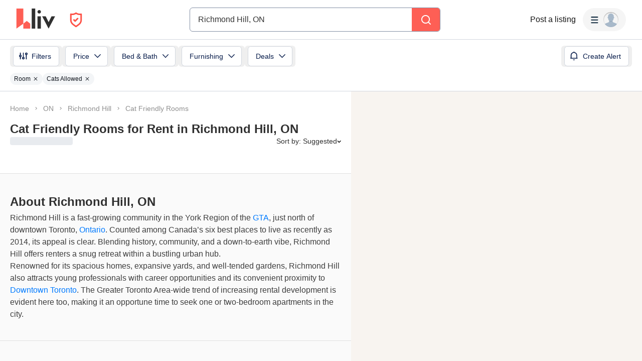

--- FILE ---
content_type: text/html; charset=utf-8
request_url: https://www.google.com/recaptcha/api2/aframe
body_size: 184
content:
<!DOCTYPE HTML><html><head><meta http-equiv="content-type" content="text/html; charset=UTF-8"></head><body><script nonce="TwFz0udRS4DM1vsnAG4J3A">/** Anti-fraud and anti-abuse applications only. See google.com/recaptcha */ try{var clients={'sodar':'https://pagead2.googlesyndication.com/pagead/sodar?'};window.addEventListener("message",function(a){try{if(a.source===window.parent){var b=JSON.parse(a.data);var c=clients[b['id']];if(c){var d=document.createElement('img');d.src=c+b['params']+'&rc='+(localStorage.getItem("rc::a")?sessionStorage.getItem("rc::b"):"");window.document.body.appendChild(d);sessionStorage.setItem("rc::e",parseInt(sessionStorage.getItem("rc::e")||0)+1);localStorage.setItem("rc::h",'1769256490213');}}}catch(b){}});window.parent.postMessage("_grecaptcha_ready", "*");}catch(b){}</script></body></html>

--- FILE ---
content_type: application/javascript
request_url: https://liv.rent/_next/static/chunks/87260.fd66edd545e36d0f.js
body_size: 3753
content:
"use strict";(self.webpackChunk_N_E=self.webpackChunk_N_E||[]).push([[87260],{36293:function(e,n,t){t.d(n,{z:function(){return r.Z}});var r=t(57621)},46166:function(e,n,t){t.d(n,{$0:function(){return d},Mc:function(){return j},Qs:function(){return P},S3:function(){return h},XJ:function(){return y},aC:function(){return w},im:function(){return u},nL:function(){return v},nf:function(){return Z},nh:function(){return N},nv:function(){return x},u6:function(){return k},vV:function(){return m},vb:function(){return p}});var r=t(52676),o=t(50103),i=t(7150),a=t(73465),c=t(23441),l=t(68149),s=t(3692);let u=i.ZP.div.withConfig({componentId:"sc-b96c7beb-0"})(["width:100%;display:flex;flex-direction:column;justify-content:center;align-items:center;background-color:",";"],a.O9.background),d=i.ZP.section.withConfig({componentId:"sc-b96c7beb-1"})(["width:100%;border-top:1px solid ",";@media only screen and (max-width:","){width:100%;}"],a.O9.grey88,a.AV.phoneMax),h=i.ZP.div.withConfig({componentId:"sc-b96c7beb-2"})(["max-width:calc("," + 40px);margin:0 auto;padding:40px 20px;display:flex;flex-direction:column;color:",";gap:32px;"],a.AV.desktop,a.O9.grey24),m=i.ZP.div.withConfig({componentId:"sc-b96c7beb-3"})(["display:flex;flex-direction:column;gap:20px;"]),p=i.ZP.div.withConfig({componentId:"sc-b96c7beb-4"})(["display:flex;flex-direction:column;gap:8px;"]),f=(0,i.ZP)(c.H4).withConfig({componentId:"sc-b96c7beb-5"})(["margin:0 0 4px;color:",";"],a.O9.regular),v=e=>{let{children:n}=e;return(0,r.jsx)(f,{as:"h2",children:n})},g=(0,i.ZP)(l._).withConfig({componentId:"sc-b96c7beb-6"})(["margin:0;color:",";"],a.O9.regular),y=e=>{let{children:n}=e;return(0,r.jsx)(g,{as:"h3",fontSize:"18px",type:"large",children:n})},b=(0,i.ZP)(l._).withConfig({componentId:"sc-b96c7beb-7"})(["margin:0;color:",";"],a.O9.regular),w=e=>{let{children:n}=e;return(0,r.jsx)(b,{as:"h4",fontSize:"16px",type:"large",children:n})},x=(0,i.ZP)(s.gl).withConfig({componentId:"sc-b96c7beb-8"})([""]),C=i.ZP.a.withConfig({componentId:"sc-b96c7beb-9"})(["font-weight:500;color:",";text-decoration:none;line-height:18px;"],a.O9.link),k=e=>{let{href:n,children:t}=e,i=(0,o.useRouter)(),a="en"===i.locale,c=n.startsWith("http"),l=a||c?n:"/".concat(i.locale).concat(n);return(0,r.jsx)(C,{href:l,target:"_blank",rel:"noopener noreferrer",children:t})},j=i.ZP.ul.withConfig({componentId:"sc-b96c7beb-10"})(["padding:0;margin:0 0 0 20px;li:not(:last-child){margin-bottom:8px;}"]),Z=e=>{let{href:n,children:t}=e;return(0,r.jsx)("li",{children:(0,r.jsx)(x,{children:(0,r.jsx)(k,{href:n,children:t})})})},P=i.ZP.div.withConfig({componentId:"sc-b96c7beb-11"})(["display:grid;grid-template-columns:repeat(auto-fill,260px);gap:",";justify-content:space-between;"],e=>e.linksOnly?"16px 20px":"32px 20px"),N=i.ZP.div.withConfig({componentId:"sc-b96c7beb-12"})(["display:flex;flex-direction:column;gap:16px;h4{margin-bottom:4px;}"])},10321:function(e,n){n.Z=(e,n,t)=>{let r=t?"".concat(n,"/").concat(t):n,o=e?"/rental-listings":"/rental-listings/city/".concat(r);return{base:o,apartment:"".concat(o,"/apartments"),townhouse:"".concat(o,"/townhouses"),house:"".concat(o,"/houses"),room:"".concat(o,"/rooms"),basement:"".concat(o,"/basement"),studio:"".concat(o,"/studios"),bed1:"".concat(o,"/1-bedroom"),bed2:"".concat(o,"/2-bedroom"),bed3:"".concat(o,"/3-bedroom"),bed4:"".concat(o,"/4-bedroom"),furnished:"".concat(o,"/furnished"),unfurnished:"".concat(o,"/unfurnished"),petFriendly:"".concat(o,"/pet-friendly"),dogFriendly:"".concat(o,"/dog-friendly"),catFriendly:"".concat(o,"/cat-friendly"),longTerm:"".concat(o,"/long-term"),shortTerm:"".concat(o,"/short-term"),monthToMonth:"".concat(o,"/month-to-month"),fixedTerm:"".concat(o,"/fixed-term-lease"),under1000:"".concat(o,"/under-1000"),under1500:"".concat(o,"/under-1500"),under2000:"".concat(o,"/under-2000"),under2500:"".concat(o,"?min_price=0&max_price=2500"),apartmentsUnder1000:"".concat(o,"/apartments-under-1000"),firstTimeRenters:"".concat(o,"/first-time-renters"),cheap:"".concat(o,"/cheap")}}},37819:function(e,n,t){var r=t(52676),o=t(25676),i=t(36293),a=t(46166),c=t(68149),l=t(7823);n.Z=e=>{let{state:n,citySlug:t=[],location:s,isCanadaPage:u}=e,{t:d}=(0,o.$G)(),h=(0,l.t)(n);return(0,r.jsxs)(a.vV,{children:[(0,r.jsx)(a.XJ,{children:u?d("seo:Popular Cities in Canada"):(0,r.jsx)(o.cC,{i18nKey:"seo:Popular Cities Near LOCATION",values:{location:s},defaults:"Popular Cities Near {{ location }}"})}),(0,r.jsx)(a.Qs,{linksOnly:!0,children:(0,i.z)(t,h).map(e=>{let n=d("cities:city_name_".concat(e));return(0,r.jsx)(c._,{fontSize:"14px",children:(0,r.jsx)(a.u6,{href:"/rental-listings/city/".concat(e),children:(0,r.jsx)(o.cC,{i18nKey:"seo:city apartments for rent",values:{cityName:n},defaults:"{{ cityName }} apartments for rent"})})},e)})})]})}},85455:function(e,n,t){t.d(n,{Z:function(){return f}});var r=t(52676),o=t(25676),i=t(21961),a=t(76409),c=t(72286),l=t(20264),s=t(45795),u=(0,i.Z)(function(e){return(0,a.Z)((0,s.Z)(c.Z,0,(0,l.Z)("length",e)),function(){for(var n=0,t=e.length;n<t;){if(!e[n].apply(this,arguments))return!1;n+=1}return!0})}),d=t(63554),h=t(41008),m=t(46166),p=t(68149),f=e=>{let{state:n,locationName:t,neighbourhoodSlug:i,citySlug:a}=e,{t:c}=(0,o.$G)(),l=[["calgary","university-of-calgary"],["edmonton","university-of-alberta"],["calgary","mount-royal-university"],["lethbridge","university-of-lethbridge"],["edmonton","macewan-university"]],s=[["vancouver","ubc","UBC (Vancouver)"],["burnaby","sfu"],["burnaby","bcit"],["north-vancouver","capilano-university"],["vancouver","vcc"],["vancouver","langara-college"],["vancouver","emily-carr-university"],["vancouver","vfs"],["victoria","uvic"],["surrey","sfu","SFU (Surrey)"],["kelowna","ubc-okanagan"],["kamloops","thompson-rivers-university"],["langley","kpu","KPU (Langley)"],["surrey","kpu","KPU (Surrey)"],["richmond","kpu","KPU (Richmond)"],["victoria","royal-roads-university"]],f=[["winnipeg","university-of-winnipeg"],["winnipeg","university-of-manitoba"],["winnipeg","universite-de-saint-boniface"],["winnipeg","booth-university-college"],["winnipeg","canadian-mennonite-university"],["winnipeg","menno-simons-college"],["winnipeg","red-river-college","Red River College (Notre Dame Campus)"],["selkirk","red-river-college","Red River College (Interlake and Peguis - Fisher River Campus)"],["winkler","red-river-college","Red River College (Winkler Campus)"],["steinbach","red-river-college","Red River College (Steinbach Campus)"],["winnipeg","manitoba-institute-of-trades-technology"],["winnipeg","robertson-college"]],v=[["halifax","dalhousie-university"],["wolfville","acadia-university"],["halifax","saint-marys-university"],["sydney","cape-breton-university"],["antigonish","st-francis-xavier-university"],["halifax","nscad-university"],["halifax","university-of-kings-college"],["halifax","nova-scotia-community-college"],["halifax","atlantic-school-of-theology"],["halifax","mount-saint-vincent-university"]],g=[["toronto","university-of-toronto"],["waterloo","university-of-waterloo"],["north-york","york-university"],["ottawa","carleton-university"],["kingston-on","queens-university"],["ottawa","university-of-ottawa"],["scarborough","university-of-toronto","University of Toronto (Scarborough)"],["toronto","toronto-metropolitan-university"],["london","western-university"],["hamilton","mcmaster-university"],["guelph","university-of-guelph"],["st-catharines","brock-university"],["oshawa","ontario-tech-university"],["waterloo","wilfrid-laurier-university"]],y=[["montreal","mcgill-university"],["quebec-city","laval-university"],["montreal","concordia-university"],["montreal","university-of-montreal"],["sherbrooke","universite-de-sherbrooke"]],b=[...l,...s,...f,...v,...g,...y],w=(0,h.Z)(u([(0,d.Z)(i),(0,d.Z)(a)]),{AB:l,BC:s,MB:f,NS:v,ON:g,QC:y}[n]||b);return 0===w.length?null:(0,r.jsxs)(m.vV,{children:[(0,r.jsx)(m.XJ,{children:(0,r.jsx)(o.cC,{i18nKey:"seo:Popular Universities Near LOCATION",values:{location:t},defaults:"Popular Universities Near {{ location }}"})}),(0,r.jsx)(m.Qs,{linksOnly:!0,children:w.map(e=>{let n=e[0],t=e[1],i=e[2]||c("seo:neighbourhood_name_".concat(t,"_").concat(n));return(0,r.jsx)(p._,{fontSize:"14px",children:(0,r.jsx)(m.u6,{href:"/rental-listings/city/".concat(n,"/").concat(t),children:(0,r.jsx)(o.cC,{i18nKey:"seo:Apartments for rent near LOCATION",values:{location:i},defaults:"Apartments for rent near {{ location }}"})})},"".concat(t,"-").concat(n))})})]})}},7823:function(e,n,t){t.d(n,{L:function(){return o},t:function(){return r}});let r=e=>{var n;let t=["calgary","edmonton","chipman-ab","airdrie","red-deer","chestermere","fort-mcmurray","lethbridge","beaumont-ab","medicine-hat","grande-prairie","st-albert"],r=["vancouver","burnaby","surrey","richmond","north-vancouver","coquitlam","new-westminster","west-vancouver","langley","port-moody","kelowna","white-rock","victoria"],o=["toronto","north-york","etobicoke","scarborough","mississauga","vaughan","richmond-hill","brampton","oshawa","ajax","markham","east-york","york","hamilton","kitchener","london"],i=["montreal","laval","quebec-city","gatineau","dorval","brossard","longueuil"],a=["dartmouth","bridgewater","truro","greenwood-ns","kentville","bedford","lower-sackville","windsor-ns","wolfville","new-glasgow","antigonish"],c=["winnipeg","selkirk","stonewall","portage-la-prairie","steinbach","morden","winkler","altona","brandon","virden","dauphin","swan-river"],l=[...r,...o,...t,...i,...a,...c];return null!==(n=({AB:t,BC:r,ON:o,QC:i,NS:a,MB:c,WA:["seattle","spokane","tacoma","vancouver-wa","bellevue-wa","kent-wa","everett-wa","renton","spokane-valley","federal-way","bellingham-wa"]})[e])&&void 0!==n?n:l},o=e=>{let n=["a","an","and","as","at","but","by","for","in","nor","of","on","or","so","the","to","up","yet","TV","wi-fi/internet","with","near","AC","AB","BC","MB","NB","NL","NS","NT","NU","ON","PE","QC","SK","YT"].map(e=>e.toLowerCase());return e.split(" ").map((e,t,r)=>{let o=e.toLowerCase();return n.includes(o)&&0!==t&&t!==r.length-1?e:e.charAt(0).toUpperCase()+e.slice(1).toLowerCase()}).join(" ")}}}]);

--- FILE ---
content_type: application/javascript
request_url: https://liv.rent/_next/static/chunks/47238.82bf0d11f3efff83.js
body_size: 6034
content:
"use strict";(self.webpackChunk_N_E=self.webpackChunk_N_E||[]).push([[47238],{25772:function(e,n,r){var t=r(52676),i=r(50103),o=r(25676),a=r(46166),s=r(10321),h=r(51925);n.Z=e=>{let{filterSlug:n,isCanadaPage:r=!1,cityName:l,cityNameWithState:c,citySlug:d,neighbourhoodSlug:u,rentAmounts:f,rentReportCity:m,rentReportLink:p,rentReportLinkZh:g}=e,y="zh"===(0,i.useRouter)().locale,x=(0,s.Z)(r,d,u),{hasFilter:b,filterName:j}=(0,h.Z)(n),v=y&&g?g:p;return(0,t.jsx)(t.Fragment,{children:b?(0,t.jsxs)(a.vb,{children:[(0,t.jsx)(a.aC,{children:(0,t.jsx)(o.cC,{i18nKey:"seo:What is the average rent in LOCATION for FILTER?",values:{filter:j,location:l},defaults:"What is the average rent in {{ location }} for {{ filter }}?"})}),(0,t.jsx)(a.nv,{children:(0,t.jsxs)(o.cC,{i18nKey:"seo:Average rent in LOCATION for FILTER custom paragraph",children:["The average rent in ",{cityNameWithState:c}," for ",{filterName:j}," ","will vary on a month-to-month basis. For the latest stats on average rent in ",{cityName:l},", check out our monthly"," ",(0,t.jsxs)(a.u6,{href:p,children:[{rentReportCity:m}," rent reports"]}),"."]})})]}):(0,t.jsxs)(t.Fragment,{children:[(0,t.jsxs)(a.vb,{children:[(0,t.jsx)(a.aC,{children:(0,t.jsx)(o.cC,{i18nKey:"seo:What is the average rent for 1 bedroom apartment LOCATION?",values:{location:l},defaults:"What is the average rent for 1 bedroom apartment {{ location }}?"})}),(0,t.jsx)(a.nv,{children:(0,t.jsxs)(o.cC,{i18nKey:"seo:Average Rent 1 Bed CITY Paragraph",children:["The average rent for a"," ",(0,t.jsxs)(a.u6,{href:x.bed1,children:["1 bedroom apartment in ",{cityNameWithState:c}]})," ","is between ",{rentAmounts:f.bed1},". To stay up to date on the"," ",(0,t.jsxs)(a.u6,{href:v,children:["average rent in ",{cityName:l}]}),", check out our monthly"," ",(0,t.jsxs)(a.u6,{href:v,children:[{rentReportCity:m}," rent reports"]}),"."]})})]}),(0,t.jsxs)(a.vb,{children:[(0,t.jsx)(a.aC,{children:(0,t.jsx)(o.cC,{i18nKey:"seo:What is the average rent for 2 bedroom apartment LOCATION?",values:{location:l},defaults:"What is the average rent for 2 bedroom apartment {{ location }}?"})}),(0,t.jsx)(a.nv,{children:(0,t.jsxs)(o.cC,{i18nKey:"seo:Average Rent 2 Bed CITY Paragraph",children:["The average rent for a"," ",(0,t.jsxs)(a.u6,{href:x.bed2,children:["2 bedroom apartment in ",{cityNameWithState:c}]})," ","is between ",{rentAmounts:f.bed2},". To stay up to date on the"," ",(0,t.jsxs)(a.u6,{href:v,children:["average rent in ",{cityName:l}]}),", check out our monthly"," ",(0,t.jsxs)(a.u6,{href:v,children:[{rentReportCity:m}," rent reports"]}),"."]})})]}),(0,t.jsxs)(a.vb,{children:[(0,t.jsx)(a.aC,{children:(0,t.jsx)(o.cC,{i18nKey:"seo:What is the average rent for 3 bedroom apartment LOCATION?",values:{location:l},defaults:"What is the average rent for 3 bedroom apartment {{ location }}?"})}),(0,t.jsx)(a.nv,{children:(0,t.jsxs)(o.cC,{i18nKey:"seo:Average Rent 3 Bed CITY Paragraph",children:["The average rent for a"," ",(0,t.jsxs)(a.u6,{href:x.bed3,children:["3 bedroom apartment in ",{cityNameWithState:c}]})," ","is between ",{rentAmounts:f.bed3},". To stay up to date on the"," ",(0,t.jsxs)(a.u6,{href:v,children:["average rent in ",{cityName:l}]}),", check out our monthly"," ",(0,t.jsxs)(a.u6,{href:v,children:[{rentReportCity:m}," rent reports"]}),"."]})})]})]})})}},60655:function(e,n,r){var t=r(52676),i=r(25676),o=r(46166),a=r(51925);n.Z=e=>{let{cityName:n,filterSlug:r,links:s}=e,{hasFilter:h,filterName:l}=(0,a.Z)(r);return(0,t.jsxs)(t.Fragment,{children:[(0,t.jsx)(o.nv,{children:h?(0,t.jsxs)(i.cC,{i18nKey:"seo:Rental Amenities FILTER in LOCATION Paragraph 1",children:["When you’re searching for"," ",(0,t.jsxs)(o.u6,{href:"".concat(s.base,"/").concat(r),children:[{filterName:l}," in ",{cityName:n}]}),", make sure to look at what amenities are offered. For instance, check to see if the rental includes utilities like air conditioning, cable and internet or features such as a dishwasher, parking, balcony and fridge."]}):(0,t.jsxs)(i.cC,{i18nKey:"seo:Rental Amenities LOCATION Paragraph 1",children:["When you’re searching for an"," ",(0,t.jsxs)(o.u6,{href:s.apartment,children:["apartment to rent in ",{cityName:n}]}),", make sure to look at what amenities are offered. For instance, check to see if the rental includes utilities like air conditioning, cable and internet or features such as a dishwasher, parking, balcony and fridge."]})}),(0,t.jsx)(o.nv,{children:(0,t.jsx)(i.cC,{i18nKey:"seo:Rental Amenities LOCATION Paragraph 2",children:'Tip: When looking at listings on liv.rent, scroll down to the "Amenities" section to see what utilities and features are included with the rental.'})})]})}},47238:function(e,n,r){r.r(n);var t=r(52676),i=r(25676),o=r(46166),a=r(25772),s=r(44273),h=r(10321),l=r(60655),c=r(42146);n.default=e=>{let{filterSlug:n,isCanadaPage:r,cityName:d,cityNameWithState:u,cityData:f,isChinese:m}=e,{t:p}=(0,i.$G)(),{state:g,slug:y}=f,x=(0,h.Z)(r,y),b=m?"https://liv.rent/blog/zh/%e8%a1%97%e5%8c%ba%e6%8c%87%e5%8d%97/%e5%a4%a7%e5%a4%9a%e4%bc%a6%e5%a4%9a%e4%bd%8f%e6%88%bf%e3%80%81%e7%a7%9f%e6%88%bf%e6%8c%87%e5%8d%97/":"https://liv.rent/blog/neighbourhoods/where-to-live-in-toronto/",j=m?"https://liv.rent/blog/zh/%e8%a1%97%e5%8c%ba%e6%8c%87%e5%8d%97/%e5%a4%a7%e5%a4%9a%e4%bc%a6%e5%a4%9a%e4%bd%8f%e6%88%bf%e3%80%81%e7%a7%9f%e6%88%bf%e6%8c%87%e5%8d%97/":"https://liv.rent/blog/neighbourhoods/cheapest-places-to-rent-greater-toronto-area/",v={about:(0,t.jsxs)(t.Fragment,{children:[(0,t.jsx)(o.nv,{children:(0,t.jsxs)(i.cC,{i18nKey:"seo.city.richmond-hill:About Richmond Hill Paragraph 1",children:["Richmond Hill is a fast-growing community in the York Region of the"," ",(0,t.jsx)(o.u6,{href:j,children:"GTA"}),", just north of downtown Toronto,"," ",(0,t.jsx)(o.u6,{href:"/rental-listings/ontario",children:"Ontario"}),". Counted among Canada’s six best places to live as recently as 2014, its appeal is clear. Blending history, community, and a down-to-earth vibe, Richmond Hill offers renters a snug retreat within a bustling urban hub."]})}),(0,t.jsx)(o.nv,{children:(0,t.jsxs)(i.cC,{i18nKey:"seo.city.richmond-hill:About Richmond Hill Paragraph 2",children:["Renowned for its spacious homes, expansive yards, and well-tended gardens, Richmond Hill also attracts young professionals with career opportunities and its convenient proximity to"," ",(0,t.jsx)(o.u6,{href:m?"https://liv.rent/blog/zh/%e8%a1%97%e5%8c%ba%e6%8c%87%e5%8d%97/%e5%a4%a7%e5%a4%9a%e4%bc%a6%e5%a4%9a%e4%bd%8f%e6%88%bf%e3%80%81%e7%a7%9f%e6%88%bf%e6%8c%87%e5%8d%97/":"https://liv.rent/blog/neighbourhoods/neighbourhood-guide-downtown-toronto/",children:"Downtown Toronto"}),". The Greater Toronto Area-wide trend of increasing rental development is evident here too, making it an opportune time to seek one or two-bedroom apartments in the city."]})})]}),rentingIn:(0,t.jsx)(c.Z,{filterSlug:n,cityName:d,rentingTipsLink:b}),averageRent:(0,t.jsx)(a.Z,{filterSlug:n,isCanadaPage:r,cityName:d,cityNameWithState:u,citySlug:y,rentAmounts:{bed1:"$2,000 - $3,000",bed2:"$2,700 - $3,600",bed3:"$3,500 - $4,500"},rentReportCity:p("cities:city_name_toronto"),rentReportLink:"https://liv.rent/blog/rent-reports/toronto/",rentReportLinkZh:"https://liv.rent/blog/zh/%e7%a7%9f%e9%87%91%e7%bb%9f%e8%ae%a1/%e5%a4%9a%e4%bc%a6%e5%a4%9a/"}),apartmentHunting:(0,t.jsxs)(t.Fragment,{children:[(0,t.jsx)(o.nv,{children:(0,t.jsxs)(i.cC,{i18nKey:"seo.city.richmond-hill:Apartment Hunting in Richmond Hill Paragraph 1",children:["Richmond Hill is an attractive city of Ontario known for its thriving community and diverse housing options. While rental prices in Richmond Hill are generally more affordable compared to Toronto, they have been steadily increasing over time. As a result, finding"," ",(0,t.jsx)(o.u6,{href:x.under1000,children:"cheap rentals in Richmond Hill"}),", especially"," ",(0,t.jsx)(o.u6,{href:x.apartmentsUnder1000,children:"apartments for rent under $1000"}),", can be challenging. However, to initiate your search, you can refer to this guide highlighting"," ",(0,t.jsx)(o.u6,{href:j,children:"affordable neighborhoods in the Greater Toronto Area (GTA)"})," ","that may offer relatively more budget-friendly rental options."]})}),(0,t.jsx)(o.nv,{children:(0,t.jsxs)(i.cC,{i18nKey:"seo:Apartment Hunting in LOCATION Paragraph 2",children:["In addition to choosing your location, it’s important to know what rental types are available in ",{cityName:d}," (e.g."," ",(0,t.jsx)(o.u6,{href:x.bed1,children:"1 bedroom apartments"}),","," ",(0,t.jsx)(o.u6,{href:x.bed2,children:"2 bedroom apartments"}),","," ",(0,t.jsx)(o.u6,{href:x.bed3,children:"3 bedroom apartments"}),","," ",(0,t.jsx)(o.u6,{href:x.studio,children:"studio apartments"}),") and the average rent for each property type. Refer below to figure out your options - ranging from"," ",(0,t.jsx)(o.u6,{href:x.furnished,children:"furnished rentals"})," and"," ",(0,t.jsx)(o.u6,{href:x.unfurnished,children:"unfurnished rentals"})," to"," ",(0,t.jsx)(o.u6,{href:x.longTerm,children:"long term rentals"})," and"," ",(0,t.jsx)(o.u6,{href:x.shortTerm,children:"short term rentals"}),"."]})})]}),rentalTypes:(0,t.jsxs)(t.Fragment,{children:[(0,t.jsxs)(o.vb,{children:[(0,t.jsx)(o.aC,{children:(0,t.jsx)(i.cC,{i18nKey:"seo:Apartments for rent LOCATION",values:{location:d},defaults:"Apartments for rent {{ location }}"})}),(0,t.jsx)(o.nv,{children:(0,t.jsxs)(i.cC,{i18nKey:"seo.city.richmond-hill:Apartments for rent Richmond Hill Paragraph",children:["While not as common as houses, apartments buildings are scattered throughout Richmond Hill. Renters should expect to see higher price tags for"," ",(0,t.jsx)(o.u6,{href:x.apartment,children:"apartments for rent in Richmond Hill"}),", especially compared to other Canadian provinces. This doesn’t mean that there aren’t bargains to be found though, but the cities proximity to nature and excellent weather makes it all worthwhile."]})})]}),(0,t.jsxs)(o.vb,{children:[(0,t.jsx)(o.aC,{children:(0,t.jsx)(i.cC,{i18nKey:"seo:Houses for rent LOCATION",values:{location:d},defaults:"Houses for rent {{ location }}"})}),(0,t.jsx)(o.nv,{children:(0,t.jsxs)(i.cC,{i18nKey:"seo:Houses for rent LOCATION 2 Paragraph",children:["There are plenty of"," ",(0,t.jsxs)(o.u6,{href:x.house,children:["houses for rent in ",{cityName:d}]})," ","for those with a higher budget, or who have multiple roommates. Both partial houses and entire houses for rent are common, as well as both new builds and older homes. ",{cityName:d}," also has some laneway homes and townhomes within the city, making it easy to find a place to rent that suits your needs."]})})]}),(0,t.jsxs)(o.vb,{children:[(0,t.jsx)(o.aC,{children:(0,t.jsx)(i.cC,{i18nKey:"seo:Townhouses for rent LOCATION",values:{location:d},defaults:"Townhouses for rent {{ location }}"})}),(0,t.jsx)(o.nv,{children:(0,t.jsxs)(i.cC,{i18nKey:"seo:Townhouses for rent CITY Paragraph",children:["Townhouses are a popular form of housing in ",{cityName:d}," that combines the best qualities of both apartments and whole houses. Typically less expensive than houses,"," ",(0,t.jsxs)(o.u6,{href:x.townhouse,children:["townhouses for rent in ",{cityName:d}]})," ","offer an attractive combination of freedom and space, generally coming with your own private yard and entrance."]})})]}),(0,t.jsxs)(o.vb,{children:[(0,t.jsx)(o.aC,{children:(0,t.jsx)(i.cC,{i18nKey:"seo:Basements for rent LOCATION",values:{location:d},defaults:"Basements for rent {{ location }}"})}),(0,t.jsx)(o.nv,{children:(0,t.jsxs)(i.cC,{i18nKey:"seo:Basements for rent CITY Paragraph",children:["For those looking to find affordable rental housing in this increasingly expensive city,"," ",(0,t.jsxs)(o.u6,{href:x.basement,children:["basements for rent in ",{cityName:d}]})," ","pose an attractive alternative. Since house prices are so expensive, homeowners will sometimes rent out their basements as a way to offset their mortgage payments. This makes it easy for renters to find relatively inexpensive basements for rent in all areas of the city."]})})]}),(0,t.jsxs)(o.vb,{children:[(0,t.jsx)(o.aC,{children:(0,t.jsx)(i.cC,{i18nKey:"seo:Condos for rent LOCATION",values:{location:d},defaults:"Condos for rent {{ location }}"})}),(0,t.jsx)(o.nv,{children:(0,t.jsxs)(i.cC,{i18nKey:"seo.city.richmond-hill:Condos for rent Richmond Hill Paragraph",children:["In more urban areas like Downtown Richmond Hill,"," ",(0,t.jsx)(o.u6,{href:x.apartment,children:"condos for rent in Richmond Hill"})," ","are increasingly common. These types of rental accommodation are perfect for those who like to be in the centre of the action, and don’t need as much space. If you are looking to rent in the city centre though, be prepared for higher-than-average rent prices."]})})]}),(0,t.jsxs)(o.vb,{children:[(0,t.jsx)(o.aC,{children:(0,t.jsx)(i.cC,{i18nKey:"seo:Rooms for rent LOCATION",values:{location:d},defaults:"Rooms for rent {{ location }}"})}),(0,t.jsx)(o.nv,{children:(0,t.jsxs)(i.cC,{i18nKey:"seo:Rooms for rent CITY Paragraph",children:["Sharing a house or apartment is practically essential for those looking for cheap rent."," ",(0,t.jsxs)(o.u6,{href:x.room,children:["Rooms for rent in ",{cityName:d}]})," ","are a great way to experience the best of the city on a budget, and can offer you the opportunity to live in neighbourhoods that would otherwise be unaffordable."]})})]})]}),specialTypes:(0,t.jsxs)(t.Fragment,{children:[(0,t.jsxs)(o.vb,{children:[(0,t.jsx)(o.aC,{children:(0,t.jsx)(i.cC,{i18nKey:"seo:Pet friendly rentals in LOCATION",values:{location:d},defaults:"Pet friendly rentals in {{ location }}"})}),(0,t.jsx)(o.nv,{children:(0,t.jsxs)(i.cC,{i18nKey:"seo:Pet friendly rentals CITY Paragraph",children:["Though not every landlord is keen on allowing pets, there are a good number of"," ",(0,t.jsxs)(o.u6,{href:x.petFriendly,children:["pet-friendly rentals in ",{cityName:d}]})," ","for those with furry friends. Both"," ",(0,t.jsx)(o.u6,{href:x.dogFriendly,children:"dog-friendly"})," and"," ",(0,t.jsx)(o.u6,{href:x.catFriendly,children:"cat-friendly"})," rental units are available, as well as properties where both are allowed. Keep in mind that some ",{cityName:d}," neighbourhoods are better suited to those with pets, and adjust your search accordingly."]})})]}),(0,t.jsxs)(o.vb,{children:[(0,t.jsx)(o.aC,{children:(0,t.jsx)(i.cC,{i18nKey:"seo:Furnished rentals in LOCATION",values:{location:d},defaults:"Furnished rentals in {{ location }}"})}),(0,t.jsx)(o.nv,{children:(0,t.jsxs)(i.cC,{i18nKey:"seo:Furnished rentals LOCATION Paragraph",children:["If you’re new to town or just haven’t had a chance to pick up furniture of your own yet, not to worry – there are plenty of"," ",(0,t.jsx)(o.u6,{href:x.furnished,children:"furnished rentals"})," ","available in ",{cityName:d},". Renters seeking furnished units should search for these units using filters, but do be prepared to pay more in rent. There are"," ",(0,t.jsx)(o.u6,{href:"https://liv.rent/blog/renters/renting-furnished-unfurnished/",children:"pros and cons to renting furnished units compared to unfurnished units"}),", so deciding whether it’s worth it to buy furniture when moving is a good first step."]})})]}),(0,t.jsxs)(o.vb,{children:[(0,t.jsx)(o.aC,{children:(0,t.jsx)(i.cC,{i18nKey:"seo:Short term rentals in LOCATION",values:{location:d},defaults:"Short term rentals in {{ location }}"})}),(0,t.jsx)(o.nv,{children:(0,t.jsxs)(i.cC,{i18nKey:"seo.city.richmond-hill:Short term rentals Richmond Hill Paragraph",children:["Richmond Hill has plenty of work opportunities, making it a popular place for those renting on a short-term basis."," ",(0,t.jsx)(o.u6,{href:x.shortTerm,children:"Short-term rentals in Richmond Hill"})," ","are exceedingly popular, particularly during the summer months. The added flexibility is an appealing prospect for many renters, and a key factor in"," ",(0,t.jsx)(o.u6,{href:"https://liv.rent/blog/landlords/short-term-vs-long-term-rentals-which-are-right-for-you/",children:"deciding whether or not short-term rentals are right for you"}),"."]})})]}),(0,t.jsxs)(o.vb,{children:[(0,t.jsx)(o.aC,{children:(0,t.jsx)(i.cC,{i18nKey:"seo:Cheap rentals in LOCATION",values:{location:d},defaults:"Cheap rentals in {{ location }}"})}),(0,t.jsx)(o.nv,{children:(0,t.jsxs)(i.cC,{i18nKey:"seo.city.richmond-hill:Cheap rentals Richmond Hill Paragraph",children:["Richmond Hill, Ontario is cheaper compared to Toronto, making it easier to find something within your budget. If you’re looking for"," ",(0,t.jsx)(o.u6,{href:x.under1500,children:"cheap rentals in Richmond Hill, ON"}),", try finding a roommate or two and exploring shared housing; or search for ",(0,t.jsx)(o.u6,{href:x.room,children:"rooms for rent"}),". It’s worth noting that there are neighbourhoods in Richmond Hill where rent is considerably cheaper, so exploring these options is a good idea as well."]})})]})]}),amenities:(0,t.jsx)(l.Z,{cityName:d,filterSlug:n,links:x}),living:(0,t.jsx)(o.nv,{children:(0,t.jsxs)(i.cC,{i18nKey:"seo.city.richmond-hill:Living in Richmond Hill Paragraph",children:["Living in Richmond Hill offers a harmonious blend of urban convenience and community warmth. This multicultural town boasts amenities at your doorstep, historic charm, and outdoor escapes like parks and trails. Families thrive with spacious homes and quality schools. Richmond Hill’s proximity to"," ",(0,t.jsx)(o.u6,{href:"/rental-listings/city/toronto",children:"Toronto"})," ","ensures career opportunities, and its diverse cultural events add vibrancy. Accessible rental options, from apartments to homes, cater to various preferences. It’s a compelling choice for those seeking a cozy escape within one of the"," ",(0,t.jsx)(o.u6,{href:b,children:"best places to rent near the Greater Toronto Area"}),"."]})}),popularHoods:(0,t.jsx)(o.nv,{children:(0,t.jsxs)(i.cC,{i18nKey:"seo.city.richmond-hill:Popular Neighbourhoods Richmond Hill Paragraph",children:["Like any city, Richmond Hill is made up of smaller neighbourhoods with their own distinct features. Some of the most popular neighbourhoods include Oak Ridges, Langstaff, Crosby, Bayview Hill, Mill Pond, Jefferson, and Richmond Hill North. For more info about Richmond Hill, you can consult this"," ",(0,t.jsx)(o.u6,{href:b,children:"guide on Toronto neighbourhoods"}),"."]})}),landmarks:(0,t.jsx)(o.nv,{children:(0,t.jsx)(i.cC,{i18nKey:"seo.city.richmond-hill:Local Landmarks Richmond Hill Paragraph",children:"Richmond Hill, Ontario, is dotted with landmarks that encapsulate its rich history and natural beauty. One of its most iconic spots is the David Dunlap Observatory, home to Canada’s largest optical telescope. The town’s plethora of parks, including the serene Richmond Green Park, is a testament to its commitment to preserving green spaces. The Heritage Centre in the heart of Richmond Hill serves as a reminder of the town’s storied past, offering a deep dive into local history. Furthermore, Mill Pond Park, with its charming pond and frequent community events, is a favorite spot for both residents and visitors, reflecting the community spirit of Richmond Hill."})})};return(0,t.jsx)(s.Z,{content:v,filterSlug:n,isCanadaPage:r,cityName:d,cityNameWithState:u,citySlug:y,state:g})}},42146:function(e,n,r){var t=r(52676),i=r(50103),o=r(25676),a=r(46166),s=r(51925);n.Z=e=>{let{filterSlug:n,cityName:r,rentingTipsLink:h,rentingTipsLinkZh:l}=e,{t:c}=(0,o.$G)(),d="zh"===(0,i.useRouter)().locale,{hasFilter:u,filterName:f}=(0,s.Z)(n),m=u?f:c("seo:an apartment to rent");return(0,t.jsx)(a.nv,{children:(0,t.jsxs)(o.cC,{i18nKey:"seo:Renting FILTER in CITY Paragraph",children:["Finding ",{filterNameWithFallback:m}," in ",{cityName:r}," requires research, communication with"," ",(0,t.jsx)(a.u6,{href:"/landlords",children:"landlords & property managers"}),", securing references, and"," ",(0,t.jsx)(a.u6,{href:"https://liv.rent/blog/livrent/residential-tenancy-agreement-explained/",children:"signing a lease"}),". All this can add up to a lengthy endeavour if you’re not familiar with how to find an apartment in ",{cityName:r},". To help you get started, here is a guide with"," ",(0,t.jsxs)(a.u6,{href:d&&l?l:h,children:["tips for renting in ",{cityName:r}]}),"."]})})}}}]);

--- FILE ---
content_type: application/javascript
request_url: https://liv.rent/_next/static/chunks/63776-422372aff4fb1617.js
body_size: 2213
content:
(self.webpackChunk_N_E=self.webpackChunk_N_E||[]).push([[63776],{15989:function(e,t,n){var r=n(17498)("length");e.exports=r},37203:function(e,t,n){var r=n(80732),i=n(55073);e.exports=function(e){return i(e)&&"[object RegExp]"==r(e)}},68905:function(e,t,n){var r=n(15989),i=n(30080),a=n(43352);e.exports=function(e){return i(e)?a(e):r(e)}},43352:function(e){var t="\ud800-\udfff",n="[\\u0300-\\u036f\\ufe20-\\ufe2f\\u20d0-\\u20ff]",r="\ud83c[\udffb-\udfff]",i="[^"+t+"]",a="(?:\ud83c[\udde6-\uddff]){2}",u="[\ud800-\udbff][\udc00-\udfff]",o="(?:"+n+"|"+r+")?",f="[\\ufe0e\\ufe0f]?",s="(?:\\u200d(?:"+[i,a,u].join("|")+")"+f+o+")*",l=RegExp(r+"(?="+r+")|(?:"+[i+n+"?",n,a,u,"["+t+"]"].join("|")+")"+(f+o+s),"g");e.exports=function(e){for(var t=l.lastIndex=0;l.test(e);)++t;return t}},97076:function(e,t,n){var r=n(37203),i=n(58792),a=n(8478),u=a&&a.isRegExp,o=u?i(u):r;e.exports=o},51842:function(e,t,n){var r=n(73150),i=n(20167),a=n(30080),u=n(36838),o=n(97076),f=n(68905),s=n(30078),l=n(20426),c=n(8389),d=/\w*$/;e.exports=function(e,t){var n=30,g="...";if(u(t)){var v="separator"in t?t.separator:v;n="length"in t?l(t.length):n,g="omission"in t?r(t.omission):g}var N=(e=c(e)).length;if(a(e)){var m=s(e);N=m.length}if(n>=N)return e;var D=n-f(g);if(D<1)return g;var p=m?i(m,0,D).join(""):e.slice(0,D);if(void 0===v)return p+g;if(m&&(D+=p.length-D),o(v)){if(e.slice(D).search(v)){var h,x=p;for(v.global||(v=RegExp(v.source,c(d.exec(v))+"g")),v.lastIndex=0;h=v.exec(x);)var T=h.index;p=p.slice(0,void 0===T?D:T)}}else if(e.indexOf(r(v),D)!=D){var Z=p.lastIndexOf(v);Z>-1&&(p=p.slice(0,Z))}return p+g}},83607:function(e,t,n){"use strict";n.d(t,{vh:function(){return i},yJ:function(){return r}});var r=6e4,i=36e5},25814:function(e,t,n){"use strict";n.d(t,{Z:function(){return f}});var r=n(36656),i=n(49244),a=n(92270);function u(e){(0,a.Z)(1,arguments);var t=(0,r.Z)(e);return t.setHours(0,0,0,0),t}function o(e,t){var n=e.getFullYear()-t.getFullYear()||e.getMonth()-t.getMonth()||e.getDate()-t.getDate()||e.getHours()-t.getHours()||e.getMinutes()-t.getMinutes()||e.getSeconds()-t.getSeconds()||e.getMilliseconds()-t.getMilliseconds();return n<0?-1:n>0?1:n}function f(e,t){(0,a.Z)(2,arguments);var n=(0,r.Z)(e),f=(0,r.Z)(t),s=o(n,f),l=Math.abs(function(e,t){(0,a.Z)(2,arguments);var n=u(e),r=u(t);return Math.round((n.getTime()-(0,i.Z)(n)-(r.getTime()-(0,i.Z)(r)))/864e5)}(n,f));n.setDate(n.getDate()-s*l);var c=Number(o(n,f)===-s),d=s*(l-c);return 0===d?0:d}},94383:function(e,t,n){"use strict";n.d(t,{Z:function(){return u}});var r=n(83607),i=n(92270),a=n(38858);function u(e,t){(0,i.Z)(1,arguments);var n,u,N=t||{},m=null==N.additionalDigits?2:(0,a.Z)(N.additionalDigits);if(2!==m&&1!==m&&0!==m)throw RangeError("additionalDigits must be 0, 1 or 2");if(!("string"==typeof e||"[object String]"===Object.prototype.toString.call(e)))return new Date(NaN);var D=function(e){var t,n={},r=e.split(o.dateTimeDelimiter);if(r.length>2)return n;if(/:/.test(r[0])?t=r[0]:(n.date=r[0],t=r[1],o.timeZoneDelimiter.test(n.date)&&(n.date=e.split(o.timeZoneDelimiter)[0],t=e.substr(n.date.length,e.length))),t){var i=o.timezone.exec(t);i?(n.time=t.replace(i[1],""),n.timezone=i[1]):n.time=t}return n}(e);if(D.date){var p=function(e,t){var n=RegExp("^(?:(\\d{4}|[+-]\\d{"+(4+t)+"})|(\\d{2}|[+-]\\d{"+(2+t)+"})$)"),r=e.match(n);if(!r)return{year:NaN,restDateString:""};var i=r[1]?parseInt(r[1]):null,a=r[2]?parseInt(r[2]):null;return{year:null===a?i:100*a,restDateString:e.slice((r[1]||r[2]).length)}}(D.date,m);n=function(e,t){if(null===t)return new Date(NaN);var n,r,i=e.match(f);if(!i)return new Date(NaN);var a=!!i[4],u=c(i[1]),o=c(i[2])-1,s=c(i[3]),l=c(i[4]),d=c(i[5])-1;if(a)return l>=1&&l<=53&&d>=0&&d<=6?((n=new Date(0)).setUTCFullYear(t,0,4),r=n.getUTCDay()||7,n.setUTCDate(n.getUTCDate()+((l-1)*7+d+1-r)),n):new Date(NaN);var N=new Date(0);return o>=0&&o<=11&&s>=1&&s<=(g[o]||(v(t)?29:28))&&u>=1&&u<=(v(t)?366:365)?(N.setUTCFullYear(t,o,Math.max(u,s)),N):new Date(NaN)}(p.restDateString,p.year)}if(!n||isNaN(n.getTime()))return new Date(NaN);var h=n.getTime(),x=0;if(D.time&&isNaN(x=function(e){var t=e.match(s);if(!t)return NaN;var n=d(t[1]),i=d(t[2]),a=d(t[3]);return(24===n?0===i&&0===a:a>=0&&a<60&&i>=0&&i<60&&n>=0&&n<25)?n*r.vh+i*r.yJ+1e3*a:NaN}(D.time)))return new Date(NaN);if(D.timezone){if(isNaN(u=function(e){if("Z"===e)return 0;var t=e.match(l);if(!t)return 0;var n="+"===t[1]?-1:1,i=parseInt(t[2]),a=t[3]&&parseInt(t[3])||0;return a>=0&&a<=59?n*(i*r.vh+a*r.yJ):NaN}(D.timezone)))return new Date(NaN)}else{var T=new Date(h+x),Z=new Date(0);return Z.setFullYear(T.getUTCFullYear(),T.getUTCMonth(),T.getUTCDate()),Z.setHours(T.getUTCHours(),T.getUTCMinutes(),T.getUTCSeconds(),T.getUTCMilliseconds()),Z}return new Date(h+x+u)}var o={dateTimeDelimiter:/[T ]/,timeZoneDelimiter:/[Z ]/i,timezone:/([Z+-].*)$/},f=/^-?(?:(\d{3})|(\d{2})(?:-?(\d{2}))?|W(\d{2})(?:-?(\d{1}))?|)$/,s=/^(\d{2}(?:[.,]\d*)?)(?::?(\d{2}(?:[.,]\d*)?))?(?::?(\d{2}(?:[.,]\d*)?))?$/,l=/^([+-])(\d{2})(?::?(\d{2}))?$/;function c(e){return e?parseInt(e):1}function d(e){return e&&parseFloat(e.replace(",","."))||0}var g=[31,null,31,30,31,30,31,31,30,31,30,31];function v(e){return e%400==0||e%4==0&&e%100!=0}},53945:function(){},41472:function(){},65115:function(){}}]);

--- FILE ---
content_type: application/javascript
request_url: https://liv.rent/_next/static/chunks/51079-408f08d21bf11bb8.js
body_size: 11661
content:
"use strict";(self.webpackChunk_N_E=self.webpackChunk_N_E||[]).push([[51079],{51079:function(e,t,i){i.d(t,{Z:function(){return eL}});var a,r,n,l,s,o,c,d,u,h,m,p,g,w,f,x,_,v,b,y,j=i(52676),k=i(75271),Z=i(25676),E=i(58403),C=i(43226),S=i.n(C),P=i(4914),L=i(58642),F=i(43889),q=e=>{let{setCurrentStep:t,t:i}=e;return(0,j.jsxs)(E.xuv,{display:"flex",gap:"small",width:"full",children:[(0,j.jsx)(F.z,{id:"web-register-existing-email-try-again-button",theme:"secondary",width:"100%",onClick:()=>t("register"),children:i("b.auth.view.try_again.button","Try Again")}),(0,j.jsx)(F.z,{id:"web-register-existing-email-login-button",theme:"primary",width:"100%",onClick:()=>t("login"),children:i("common.login","Log In")})]})},z=i(34827),T=i.n(z),A=i(11387),O=e=>{let{setCurrentStep:t,t:i}=e,{setExistingSocialState:a,setSocial:r}=(0,L.f)(),n=()=>{a(!1),r({}),t("login")};return(0,j.jsxs)(E.Kqy,{space:"medium",align:"center",children:[(0,j.jsx)(T(),{src:A.Z,alt:"social login settings"}),(0,j.jsx)(E.zxk,{id:"web-existing-social-user-submit-button",onClick:n,children:i("b.auth.view.existing.user.button","Sign In by Email")}),(0,j.jsx)(E.gFv,{space:"none",align:"center",children:(0,j.jsx)(E.zxk,{variant:"transparent",type:"button",onClick:n,children:i("common.back","Back")})})]})},I=i(40018),B=i(13519),R=i(11276),D=i(5814),M=i(58257),N=e=>{let{afterReset:t,setCurrentStep:i,t:a}=e,{username:r}=(0,L.f)(),n=R.Z.object().shape({username:R.Z.string().email().required()}),l=async(e,r)=>{let{setSubmitting:n}=r,{response:l}=await (0,B.VK)(e);if(n(!1),!l.ok){(0,M.Am)((0,j.jsxs)(Z.cC,{t:a,i18nKey:"b.auth.edit.reset_failed.text",children:["Oops! Something went wrong. Please try again or if the issue persists,"," ",(0,j.jsx)(E.hhG,{target:"_blank",rel:"noopener noreferrer",href:"https://go.crisp.chat/chat/embed/?website_id=c0b25025-dce5-4e32-ba4f-fdd427e205ef",children:"please contact our support team."})]}),{title:a("b.auth.edit.reset_failed.title","Password Reset Failed"),type:"error"});return}window.dataLayer.push({event:"web-login-reset-password-submit-button"}),i("resetPasswordSuccess"),t&&t()};return(0,j.jsx)(j.Fragment,{children:(0,j.jsx)(I.J9,{initialValues:{username:r||""},validationSchema:n,onSubmit:l,children:e=>{let{isSubmitting:t,isValid:r}=e;return(0,j.jsx)(E.xuv,{component:I.l0,noValidate:!0,width:"full",children:(0,j.jsxs)(E.Kqy,{space:"medium",children:[(0,j.jsx)(D.Z,{name:"username",autoComplete:"section-reset-request username email",autoFocus:!0,placeholder:a("common.email","Email")}),(0,j.jsxs)(E.Kqy,{space:"small",children:[(0,j.jsx)(E.zxk,{id:"web-reset-password-button",disabled:t||!r,type:"submit",children:a("b.auth.view.reset_password.button","Reset Password")}),(0,j.jsx)(E.gFv,{space:"none",align:"center",children:(0,j.jsx)(E.zxk,{variant:"transparent",type:"button",onClick:()=>i("login"),children:a("common.back","Back")})})]})]})})}})})},W=i(2689),V=i(60736),U=i(5002),Y=i(75157),G=i(97094),K=i(96149),$=i(42286),H=i(54150);i(46444),i(74638),i(36971),i(82448);var J="dyqonl0",X="dyqonl1",Q=e=>{var t,i,a;let{setCurrentStep:r,t:n,onClose:l,afterLogin2:s,data:o={}}=e,c=(0,V.I0)(),{setSocial:d,setUsername:u,usernameClicked:h,setUsernameClicked:m,setExistingSocialState:p,eventId:g}=(0,L.f)(),{afterLogin:w}=(0,H.v)(),f=(0,E.pmc)(),x="register",[_,v]=(0,k.useState)(),[b,y]=(0,W.cf)({url:"",centered:!0,specs:{width:800,height:600}});(0,k.useEffect)(()=>{let e=async e=>{if("mb_social_login"===e.data.source_message&&(d({platform:_,data:e.data}),y))switch(y.close(),e.data.message_key){case"msg.login_with_social_login_unauthorized":case"msg.login_with_social_login_unauthorized_by_provider":p(!0),r("existingSocialUser");break;case"err.unauthorized_token":case"err.email_was_not_sent_by_provider":var t;f({message:n("b.auth.view.login_password.failed.title","Login Failed"),description:null==e?void 0:null===(t=e.data)||void 0===t?void 0:t.message,tone:"critical"});return;default:if(0===e.data.new)return await (0,Y.Z)(c.session.loadSession()),w(),s(),l();r(x)}};return window.addEventListener("message",e),()=>{window.removeEventListener("message",e)}},[p,y,r,d,_,c,n,x,l,w,s,f]);let C={username:null!==(a=o.username)&&void 0!==a?a:"",password:""},S=R.Z.object().shape({username:null===(t=(i=R.Z.string()).phoneEmail)||void 0===t?void 0:t.call(i),password:R.Z.string().required()}),P=async(e,t)=>{let{setSubmitting:i}=t;u(e.username);let{body:a}=await (0,B.UQ)({username:e.username});!1===a.login_with_email_enabled&&!0===a.login_with_social_account_enabled&&(i(!1),f({message:n("b.auth.view.login_password.failed.title","Login Failed"),description:(0,j.jsx)(Z.cC,{i18nKey:"b.auth.view.use_provider.failed.text",values:{provider:a.connected_social_providers[0]},defaults:"Use your {{ provider }} provider to login."}),tone:"critical"}));let{error:r,sessionBody:o}=await c.auth.login(e);if(r){let e=(0,U.Z)(r);return(i(!1),"Invalid login info."===e||"The string should match pattern: ^(?=.*[a-zA-Z])(?=.*[0-9])(?=.*[!@+.#?*$%^&)(>/<_\\\\.\\-|\\]\\[])(?=.{8,})"===e)?f({message:n("b.auth.view.login_password.failed.title","Login Failed"),description:n("b.auth.view.login_password.failed_invalid.error","The email or password you entered is invalid. Please try again."),tone:"critical"}):f({message:n("b.auth.view.login_password.failed.title","Login Failed"),description:(0,U.Z)(r),tone:"critical"})}return w(o),s(o),i(!1),l()};return(0,j.jsx)(j.Fragment,{children:(0,j.jsx)(I.J9,{initialValues:C,validationSchema:S,onSubmit:P,children:e=>{let{isSubmitting:t,isValid:i}=e;return(0,j.jsx)(E.xuv,{component:I.l0,noValidate:!0,children:(0,j.jsxs)(E.Kqy,{space:"small",children:[(0,j.jsx)(D.Z,{name:"username",type:"email",autoComplete:"section-login-social username email",autoFocus:!0,placeholder:n("b.auth.view.email_or_phone.placeholder","Email or phone number"),required:!0,hideError:t||!h,onClick:()=>m(!0)}),(0,j.jsx)($.Z,{name:"password",autoComplete:"section-login-social current-password",placeholder:n("b.auth.view.password.placeholder","Password"),required:!0,hideError:t}),(0,j.jsx)(E.xuv,{children:(0,j.jsx)(E.xvT,{size:"small",children:(0,j.jsx)(E.Rwk,{id:"web-password-forgotpassword-button",onClick:()=>r("forgotPassword"),children:n("b.auth.view.forgot_password.text","Forgot password?")})})}),(0,j.jsx)(F.z,{id:"web-LoginSocial-submit-button",theme:"primary",type:"submit",width:"100%",disabled:t||!i,children:n("common.login","Log In")}),(0,j.jsx)(E.xuv,{className:X,width:"full",display:"flex",alignItems:"center",justifyContent:"center",children:n("b.auth.view.or_login_with.text","OR LOG IN WITH")}),(0,j.jsx)(G.Z,{onClick:(e,t,i)=>{b(i,{url:t.url}),v(e)},trackingId:g}),(0,j.jsx)(E.zud,{top:"small",children:(0,j.jsx)(K.Z,{implicit:!0,t:n})})]})})}})})},ee=i(25945),et=i(9738),ei=i(27401),ea=i(30118),er=i(8364),en=i(12330),el=i(60426),es=i(37796),eo=i(2040),ec=i(176);let{DASHBOARD_URL:ed}=et.default;var eu=e=>{var t,i,a;let{setCurrentStep:r,data:n={},listingId:l,t:s,onClose:o,defaultOperationType:c,autoFocusName:d}=e,{username:u,social:h,setSocial:m,setExistingSocialState:p,eventId:g}=(0,L.f)(),w=(0,V.I0)(),[f,x]=(0,k.useState)(!1),_=(0,k.useRef)(null),[v,b]=(0,k.useState)(!1),y=(0,en.Z)(),[C,S]=(0,k.useState)(!1),{requirements:q,checkRequirements:z}=(0,er.Z)(),T=(0,ei.P)(),A=(0,P.PW)(h),{afterLogin:O,afterLoginRef:N}=(0,H.v)(),U=null==h?void 0:h.platform,K=A?U:"email",J=new URLSearchParams((null===(t=window)||void 0===t?void 0:t.location).search).get("redirect"),[Q,eu]=(0,k.useState)(),[eh,em]=(0,W.cf)({url:"",centered:!0,specs:{width:800,height:600}});(0,k.useEffect)(()=>{let e=async e=>{if("mb_social_login"===e.data.source_message&&(m({platform:Q,data:e.data}),em))switch(em.close(),e.data.message_key){case"msg.login_with_social_login_unauthorized":case"msg.login_with_social_login_unauthorized_by_provider":p(!0),r("existingSocialUser");break;case"err.unauthorized_token":case"err.email_was_not_sent_by_provider":var t;(0,M.Am)(null==e?void 0:null===(t=e.data)||void 0===t?void 0:t.message,{type:"error",title:s("b.auth.view.login_password.failed.title","Login Failed")});return;default:if(0===e.data.new)return await (0,Y.Z)(w.session.loadSession()),o()}};return window.addEventListener("message",e),()=>{window.removeEventListener("message",e)}},[p,em,r,m,Q,w,s,o]);let ep=()=>{N.current?O():window.location.href=J?"".concat(ed).concat(J):"".concat(ed,"/listings")},eg=()=>{if(N.current)return O();J?window.location.href="".concat(ed).concat(J):void 0!==l?window.location.href="".concat(ed,"/application/create/").concat(l):window.location.href="".concat(ed,"/profile")},ew=(0,ea.xT)(u)?"":u,ef={username:(null==n?void 0:n.username)||(null==h?void 0:null===(a=h.data)||void 0===a?void 0:null===(i=a.user_profile)||void 0===i?void 0:i.email)||(null==T?void 0:T.username)||ew||"",full_name:(0,P.Wk)(n,h,T),password:"",account_type:c,social_login:A?"true":"false"},ex=R.Z.object().shape({username:R.Z.string().email().required(s("b.auth.edit.email_required.error","Please enter your email")),full_name:R.Z.string().matches(/^[ A-Za-zÀ-Ÿ-]*$/,s("b.profile.name.special_characters.error","Cannot include special characters")).matches(/^[\w-]+(?:\s[\w-]+)+\s*$/,s("b.auth.edit.full_name.error","Please enter your full name")).required(s("b.auth.edit.full_name.error","Please enter your full name")),password:R.Z.string().when("social_login",{is:"false",then:R.Z.string().min(8).matches(/^\S*$/,s("b.auth.edit.password_whitespace.error","Whitespace characters not allowed")).matches(/^(?=.*[a-zA-Z])(?=.*\d)(?=.*[!@#$%^{}()[\]./\\,>~+<'"`|\-=_;:&*?])[A-Za-z\d!@#$%^{}()[\]./\\,>~+<'"`|\-=_;:&*?]+$/,s("b.auth.edit.password_requirements.error","Password doesn't match the requirements")).required(s("b.auth.edit.password_required.error","Please enter a password"))}),account_type:R.Z.string().required(s("b.auth.edit.account_type_required.error","Please select account type"))}),e_=async(e,t)=>{let{setSubmitting:i}=t,a="landlord"===e.account_type,n=(0,P.st)(e,h),l=async(t,l)=>{if(await (0,Y.Z)(w.session.loadSession()),i(!1),!t.ok){if("phone_number_or_email_already_exists_in_the_system"===l.message_key){r("existingEmail");return}(0,M.Am)(null==l?void 0:l.message,{title:s("b.auth.create.registration_failed.text","Registration Failed"),type:"error"});return}window.dataLayer.push({event:(0,P.kY)(g,K,e.account_type),userEmail:n.email,userFirstName:n.first_name,userLastName:n.last_name}),o(),a?(ep(),ee.Userpilot.track("goal_landlord_signup_essentials")):eg()};if(A){let e="fb"===h.platform?"facebook":h.platform,{response:t,body:i}=await (0,B.iY)({body:n},{platform:e});l(t,i)}else{let t=a?B.WY:B.D8,{response:i,body:r}=await t({body:n},void 0,void 0,{headers:{"X-Captcha-Token":e.captcha}});l(i,r)}},ev=!y&&et.default.ENABLE_REGISTER_FORM_CAPTCHA;return(0,j.jsx)(I.J9,{validate:e=>{let t={};return ev&&!e.captcha&&(t.captcha=s("Captcha is required. Please wait while it's validating.")),t},initialValues:ef,validationSchema:ex,onSubmit:e_,enableReinitialize:!0,children:e=>{let{values:t,isSubmitting:i,isValid:a,setFieldValue:r,setFieldTouched:n,setFieldError:l,dirty:o}=e;return(0,j.jsxs)(E.xuv,{component:I.l0,noValidate:!0,width:"full",children:[(0,j.jsxs)(E.Kqy,{space:"small",children:[(0,j.jsx)(D.Z,{name:"full_name",autoComplete:"section-register given-name",placeholder:s("b.auth.create.full_name.label","Full name"),autoFocus:d,required:!0}),(0,j.jsx)(D.Z,{name:"username",type:"email",autoComplete:"section-register username email",placeholder:s("common.email","Email"),required:!0,hideError:!f,onClick:()=>x(!0)}),!A&&(0,j.jsxs)(E.xuv,{children:[(0,j.jsx)($.Z,{name:"password",autoComplete:"section-register new-password",placeholder:s("b.auth.view.password.placeholder","Password"),required:!0,onChange:e=>{r("password",e.target.value),z(e.target.value)},visible:C,setVisible:S,onFocus:()=>b(!0),onBlur:()=>b(!1),hideError:v}),(0,j.jsx)(el.Z,{requirements:q,show:v})]}),(0,j.jsx)(eo.vs,{name:"account_type",placeholder:s("b.auth.edit.account_type.placeholder","Select account type"),required:!0,options:[{value:"tenant",label:s("b.auth.edit.im_renter.text","I'm a Renter")},{value:"landlord",label:s("b.auth.edit.im_landlord.text","I'm a Landlord")}]}),ev?(0,j.jsxs)(E.xuv,{children:[(0,j.jsx)(es.U,{id:"register-form",ref:_,onSuccess:e=>r("captcha",e),onExpire:()=>r("captcha",""),onError:()=>{r("captcha","",!1),n("captcha",!0,!1),l("captcha",s("Captcha validation failed. Please try again."))},options:{action:"register"}}),(0,j.jsx)(ec.Z,{name:"captcha"})]}):null,(0,j.jsx)(E.xuv,{children:(0,j.jsx)(E.xvT,{size:"xsmall",tone:"tertiary",children:(0,j.jsxs)(Z.cC,{t:s,i18nKey:"b.auth.edit.signup_terms.text",children:["By clicking “Sign Up”, I confirm that I have read and agree to liv.rent","'","s"," ",(0,j.jsx)(E.hhG,{href:"/terms",target:"_blank",rel:"noopener noreferrer",children:"Terms & Conditions"})," ","and"," ",(0,j.jsx)(E.hhG,{href:"privacy",target:"_blank",rel:"noopener noreferrer",children:"Privacy Policy"}),"."]})})}),(0,j.jsx)(F.z,{id:(0,P.kY)(g,K,t.account_type),theme:"primary",type:"submit",width:"100%",disabled:i||!a||!o,children:s("common.sign_up","Sign Up")})]}),!A&&(0,j.jsxs)(j.Fragment,{children:[(0,j.jsx)(E.xuv,{display:"flex",justifyContent:"center",width:"full",children:(0,j.jsx)(E.xuv,{className:X,width:"full",marginY:"gutter",display:"flex",alignItems:"center",justifyContent:"center",children:s("b.auth.view.or_login_with.text","OR LOG IN WITH")})}),(0,j.jsx)(G.Z,{onClick:(e,t,i)=>{eh(i,{url:t.url}),eu(e)},trackingId:g})]})]})}})},eh=i(35804);function em(e){return(em="function"==typeof Symbol&&"symbol"==typeof Symbol.iterator?function(e){return typeof e}:function(e){return e&&"function"==typeof Symbol&&e.constructor===Symbol&&e!==Symbol.prototype?"symbol":typeof e})(e)}i(99170);var ep=["width","height","originalSize","top","bottom","left","right"];function eg(){return(eg=Object.assign?Object.assign.bind():function(e){for(var t=1;t<arguments.length;t++){var i=arguments[t];for(var a in i)({}).hasOwnProperty.call(i,a)&&(e[a]=i[a])}return e}).apply(null,arguments)}function ew(e,t){var i=Object.keys(e);if(Object.getOwnPropertySymbols){var a=Object.getOwnPropertySymbols(e);t&&(a=a.filter(function(t){return Object.getOwnPropertyDescriptor(e,t).enumerable})),i.push.apply(i,a)}return i}function ef(e){for(var t=1;t<arguments.length;t++){var i=null!=arguments[t]?arguments[t]:{};t%2?ew(Object(i),!0).forEach(function(t){var a,r;a=t,r=i[t],(a=function(e){var t=function(e,t){if("object"!=em(e)||!e)return e;var i=e[Symbol.toPrimitive];if(void 0!==i){var a=i.call(e,t||"default");if("object"!=em(a))return a;throw TypeError("@@toPrimitive must return a primitive value.")}return("string"===t?String:Number)(e)}(e,"string");return"symbol"==em(t)?t:t+""}(a))in e?Object.defineProperty(e,a,{value:r,enumerable:!0,configurable:!0,writable:!0}):e[a]=r}):Object.getOwnPropertyDescriptors?Object.defineProperties(e,Object.getOwnPropertyDescriptors(i)):ew(Object(i)).forEach(function(t){Object.defineProperty(e,t,Object.getOwnPropertyDescriptor(i,t))})}return e}var ex=function(e){return!e||/^([0-9]+(px|em|rem|%)|auto)/.test(e)?e:e+"px"},e_=function(e){var t=e.width,i=e.height,j=e.originalSize,Z=e.top,E=e.bottom,C=e.left,S=e.right,P=function(e,t){if(null==e)return{};var i,a,r=function(e,t){if(null==e)return{};var i={};for(var a in e)if(({}).hasOwnProperty.call(e,a)){if(-1!==t.indexOf(a))continue;i[a]=e[a]}return i}(e,t);if(Object.getOwnPropertySymbols){var n=Object.getOwnPropertySymbols(e);for(a=0;a<n.length;a++)i=n[a],-1===t.indexOf(i)&&({}).propertyIsEnumerable.call(e,i)&&(r[i]=e[i])}return r}(e,ep),L=Z||!E||S||C?{marginTop:ex(Z),marginBottom:ex(E),marginRight:ex(S),marginLeft:ex(C)}:{},F=j?ef(ef({},P),{},{style:L}):ef(ef({},P),{},{style:L,width:ex(void 0===t?"35px":t),height:ex(void 0===i?"35px":i)});return k.createElement("svg",eg({xmlns:"http://www.w3.org/2000/svg",width:155,height:120,viewBox:"0 0 155 120",fill:"none"},F),k.createElement("g",{clipPath:"url(#tenant-illustration_svg__a)"},a||(a=k.createElement("path",{stroke:"#F5C3BD",strokeMiterlimit:10,strokeWidth:1.5,d:"M47.448 23.918H151.94v49.306c0 24.689-20.043 44.732-44.732 44.732H2.717V68.649c0-24.688 20.042-44.731 44.731-44.731Z"})),r||(r=k.createElement("path",{fill:"#1B2D3F",d:"M95.56 85.198c1.177 3.83 4.864 17.906 3.817 32.201-1.047 14.29 1.738 17.696 1.738 21.965 0 4.27 8.4 20.776 9.431 28.288 1.031 7.512 1.579 26.453 1.579 26.453s-4.75 10.536-13.913 4.281c-1.37-7.512-6.674-42.368-11.831-54.304-5.157-11.936-23.574-51.715-23.574-51.715L72.09 80.53l23.473 4.671-.004-.004Z"})),n||(n=k.createElement("path",{fill:"#1B2D3F",d:"M80.491 126.398s-1.093 3.544-3.682 18.71c.192 10.39 8.467 27.5.59 50.836-8.596 5.479-14.587 0-14.587 0s-6.896-24.237-8.597-38.38c-1.701-14.144 5.584-52.914 7.092-61.314 1.513-8.4 15.35 8.488 15.35 8.488l3.83 21.66h.004Z"})),k.createElement("path",{stroke:"#DBD7D0",strokeLinecap:"round",strokeLinejoin:"round",strokeWidth:1.25,d:"m65.61 107.097 5.743 3.8 9.138 19.992",style:{mixBlendMode:"multiply"}}),l||(l=k.createElement("path",{fill:"#EF5F58",d:"M93.508 33.688c-5.676-3.65-6.53-4.005-6.53-4.005l-12.213.238s-16.189 6.012-19.477 11.794c-3.293 5.777-6.624 18.019-6.624 18.019s6 2.51 11.559 2.086c0 4.655-2.72 34.878-2.72 34.878s31.23 5.463 39.65-5.35c-.69-3.67-.21-14.148-.77-23.382-1.023-16.745-2.87-34.278-2.87-34.278h-.005Z"})),s||(s=k.createElement("path",{fill:"#DFAA80",d:"M86.503 17.981c-.691 2.84-.712 9.678.692 12.12-1.496 4.442-6.775 6.704-9.64 6.44-2.866-.264-1.836-6.213-1.836-6.213l.905-4.981L86.5 17.98h.004Z"})),k.createElement("path",{fill:"#DBAC95",d:"M84.161 22.498s-1.09 5.681-8.044 5.681l.515-2.832 7.533-2.849h-.004Z",opacity:.47,style:{mixBlendMode:"multiply"}}),o||(o=k.createElement("path",{fill:"#DFAA80",d:"M87.923 9.1c-.83-2.187-10.629-3.242-11.835-2.036-1.207 1.207-1.311 3.57-1.734 6.938-.541 4.298-1.618 10.847.75 11.827 2.367.98 9.363.297 11.4-7.847 2.035-8.14 1.42-8.882 1.42-8.882Z"})),c||(c=k.createElement("path",{stroke:"#CC9061",strokeLinecap:"round",strokeLinejoin:"round",strokeWidth:1.25,d:"M81.732 20.068c-.432 1.152-1.647 1.546-2.59 1.546"})),d||(d=k.createElement("path",{fill:"#BB8667",d:"M82.296 16.662a.77.77 0 1 0 0-1.542.77.77 0 0 0 0 1.542Zm-5.533-.775a.77.77 0 1 0 0-1.541.77.77 0 0 0 0 1.541Z"})),u||(u=k.createElement("path",{stroke:"#CC9061",strokeLinecap:"round",strokeLinejoin:"round",strokeWidth:1.25,d:"M79.146 15.473c-.83 1.621-2.489 2.589-1.609 3.469.88.88 1.42.942 1.42.942"})),h||(h=k.createElement("path",{fill:"#94645A",d:"M87.2 16.624c-2.929-.854-4.513-6.695-4.513-6.695s-3.552 1.697-6.053.189c-1.534.637-4.358-.075-4.358-1.998-3.644-1.207-1.32-7.09 2.816-4.864 2.702-1.848 5.978-1.245 7.373 1.81 1.886-1.886 6.548-.076 6.548 3.016 3.08 1.273.956 7.06-.138 8.542-1.194 1.194-1.671 0-1.671 0H87.2Z"})),m||(m=k.createElement("path",{fill:"#DFAA80",d:"M86.898 16.365c1.789-1.79 3.963.892-.645 3.067-1.37-1.37.645-3.067.645-3.067Z"})),p||(p=k.createElement("path",{fill:"#BA804F",d:"m76.801 74.615-40.364-8.278L30.4 95.78l40.364 8.278L76.8 74.615Z"})),g||(g=k.createElement("path",{fill:"#CB8E62",d:"m77.98 52.05-33.4-6.85-4.489 21.887 33.4 6.85 4.488-21.887Z"})),w||(w=k.createElement("path",{fill:"#DDA87F",d:"m57.097 70.576 4.504-21.953L44.575 45.2l-4.487 21.89 17.01 3.486Z"})),f||(f=k.createElement("path",{fill:"#E3BCA7",d:"m55.717 47.486-4.867-.999-1.994 9.719 4.868.998 1.993-9.718Z",opacity:.5})),x||(x=k.createElement("path",{fill:"#CB8E62",d:"m47.318 68.566-10.88-2.23L30.4 95.782l10.876 2.229 6.042-29.444Z"})),k.createElement("path",{fill:"#C56A67",d:"M95.116 74.096S92.184 87.712 84.19 92.32c-6.645 3.83-11.852 3.239-11.852 3.239l2.388-11.957 20.386-9.51.004.004Z",opacity:.16,style:{mixBlendMode:"multiply"}}),_||(_=k.createElement("path",{fill:"#DFAA80",d:"M105.306 57.447c-6.356 12.66-10.86 21.777-18.928 27.454-8.07 5.677-26.327 9.778-28.874 11.798-2.548 2.015-4.588 4.654-9.134 4.357-4.55-.294-7.516.13-10.88-3.825.88 0 3.147.574 4.558.13.507-.16.93-.558 1.756-1.425 2.195-2.313 2.497-4.512 2.497-4.512s-4.638.297-5.744-.256c-1.102-.553-1.588-3.1.863-2.94 2.45.159 9.276-3.034 13.624-.847 6.452-1.076 7.763-1.948 13.428-6.364 6.125-4.776 13.314-7.792 13.314-7.792l9.745-21.048 13.779 5.27h-.004Z"})),v||(v=k.createElement("path",{fill:"#EF5F58",d:"M93.507 33.688c4.282 3.23 11.702 6.373 13.122 12.984 1.341 6.242-2.526 15.032-4.37 19.33-2.358 2.359-13.871-1.336-15.672-5.094-4.073-11.228 6.92-27.22 6.92-27.22Z"})),b||(b=k.createElement("path",{stroke:"#CC9061",strokeLinecap:"round",strokeLinejoin:"round",strokeWidth:1.25,d:"M41.34 100.155s3.724.725 5.077-2.304m-2.212 3.456s4.156-.251 5.078-2.304m-2.535 2.924s4.156-.251 5.078-2.304"}))),y||(y=k.createElement("defs",null,k.createElement("clipPath",{id:"tenant-illustration_svg__a"},k.createElement("path",{fill:"#fff",d:"M.873 0h153.252v120H.873z"})))))};let{DASHBOARD_URL:ev}=et.default;var eb=e=>{let{visible:t,onClose:i}=e,{t:a}=(0,Z.$G)(),r=(0,eh.Z)(),n=null==r?void 0:r.first_name,l=n?a("r.welcome_modal.view.welcome_name.title",{defaultValue:"Welcome to liv.rent, {{ firstName }}!",firstName:n}):a("r.welcome_modal.view.welcome.title","Welcome to liv.rent!");return(0,j.jsx)(E.VqE,{width:"small",id:"welcome-user-modal",title:l,description:(0,j.jsx)(E.xvT,{children:a("r.welcome_modal.view.welcome.text","With a free liv.rent account, you can:")}),open:t,onClose:i,illustration:(0,j.jsx)(()=>(0,j.jsx)(E.xuv,{className:"_7ukwhp0",children:(0,j.jsx)(e_,{})}),{}),children:(0,j.jsxs)(E.Kqy,{space:"xxlarge",children:[(0,j.jsxs)(E.aVo,{type:"icon",icon:(0,j.jsx)(E.Bu,{tone:"positive"}),children:[(0,j.jsx)(E.xvT,{tone:"secondary",children:a("r.welcome_modal.view.welcome_list_1.text","Apply to multiple listings with a single application")}),(0,j.jsx)(E.xvT,{children:a("r.welcome_modal.view.welcome_list_2.text","Stand out on applications with the Trust Score")}),(0,j.jsx)(E.xvT,{children:a("r.welcome_modal.view.welcome_list_3.text","Get verified – Verified renters are 77% more likely to secure a rental")})]}),(0,j.jsxs)(E.oeA,{space:"gutter",collapseBelow:"tablet",children:[(0,j.jsx)(E.sgG,{width:"1/2",children:(0,j.jsx)(E.zxk,{variant:"ghost",id:"web-user-search-listings-button",onClick:()=>{i(),window.open("/rental-listings")},children:a("r.welcome_modal.view.search_listings.button","Search Listings")})}),(0,j.jsx)(E.sgG,{children:(0,j.jsx)(E.zxk,{onClick:()=>{i(),window.open("".concat(ev,"/profile"))},id:"web-user-complete-profile-button",children:a("r.welcome_modal.view.complete_profile.button","Complete Profile")})})]})]})})},ey=i(9825),ej=i(51789),ek=i(82011);let{DASHBOARD_URL:eZ}=et.default;var eE=e=>{var t,i;let{setCurrentStep:a,data:r={},listingId:n,t:l,onClose:s}=e,{username:o,social:c,setSocial:d,setExistingSocialState:u,eventId:h}=(0,L.f)(),m=(0,V.I0)(),[p,g]=(0,k.useState)(!1),w=(0,k.useRef)(null),[f,x]=(0,k.useState)(!1),_=(0,en.Z)(),[v,b]=(0,k.useState)(!1),{requirements:y,checkRequirements:C}=(0,er.Z)(),S=(0,ei.P)(),q=(0,P.PW)(c),z=null==c?void 0:c.platform,T=q?z:"email",A=(0,P.kY)(h,T,"renter"),{visible:O,showModal:N,closeModal:U}=(0,E.LJX)(),K=(0,E.pmc)(),[H,J]=(0,k.useState)(),[Q,ee]=(0,W.cf)({url:"",centered:!0,specs:{width:800,height:600}});(0,k.useEffect)(()=>{let e=async e=>{if("mb_social_login"===e.data.source_message&&(d({platform:H,data:e.data}),ee))switch(ee.close(),e.data.message_key){case"msg.login_with_social_login_unauthorized":case"msg.login_with_social_login_unauthorized_by_provider":u(!0),a("existingSocialUser");break;case"err.unauthorized_token":case"err.email_was_not_sent_by_provider":var t;(0,M.Am)(null==e?void 0:null===(t=e.data)||void 0===t?void 0:t.message,{type:"error",title:l("b.auth.view.login_password.failed.title","Login Failed")});return;default:if(0===e.data.new)return await (0,Y.Z)(m.session.loadSession()),s()}};return window.addEventListener("message",e),()=>{window.removeEventListener("message",e)}},[u,ee,a,d,H,m,l,s]);let eo=(0,ea.xT)(o)?"":o,ed={username:(null==r?void 0:r.username)||(null==c?void 0:null===(i=c.data)||void 0===i?void 0:null===(t=i.user_profile)||void 0===t?void 0:t.email)||(null==S?void 0:S.username)||eo||"",full_name:(0,P.Wk)(r,c,S),password:"",account_type:ek.Q.TENANT,social_login:q?"true":"false"},eu=R.Z.object().shape({username:R.Z.string().email().required(l("b.auth.edit.email_required.error","Please enter your email")),full_name:R.Z.string().matches(/^[ A-Za-zÀ-Ÿ-]*$/,l("b.profile.name.special_characters.error","Cannot include special characters")).matches(/^[\w-]+(?:\s[\w-]+)+\s*$/,l("b.auth.edit.full_name.error","Please enter your full name")).required(l("b.auth.edit.full_name.error","Please enter your full name")),password:R.Z.string().when("social_login",{is:"false",then:R.Z.string().min(8).matches(/^\S*$/,l("b.auth.edit.password_whitespace.error","Whitespace characters not allowed")).matches(/^(?=.*[a-zA-Z])(?=.*\d)(?=.*[!@#$%^{}()[\]./\\,>~+<'"`|\-=_;:&*?])[A-Za-z\d!@#$%^{}()[\]./\\,>~+<'"`|\-=_;:&*?]+$/,l("b.auth.edit.password_requirements.error","Password doesn't match the requirements")).required(l("b.auth.edit.password_required.error","Please enter a password"))}),account_type:R.Z.string().required(l("b.auth.edit.account_type_required.error","Please select account type"))}),eh=async(e,t)=>{let{setSubmitting:i}=t,r=(0,P.st)(e,c),o=async(e,t)=>{if(await (0,Y.Z)(m.session.loadSession()),i(!1),!e.ok){if("phone_number_or_email_already_exists_in_the_system"===t.message_key){a("existingEmail");return}K({message:"".concat(l("b.auth.create.registration_failed.text","Registration Failed")," ").concat(t.message),tone:"critical"});return}window.dataLayer.push({event:A,userEmail:r.email,userFirstName:r.first_name,userLastName:r.last_name}),n?window.open("".concat(eZ,"/profile")):N(),s()};if(q){let e="fb"===c.platform?"facebook":c.platform,{response:t,body:i}=await (0,B.iY)({body:r},{platform:e});o(t,i)}else{let{response:t,body:i}=await (0,B.D8)({body:r},void 0,void 0,{headers:{"X-Captcha-Token":e.captcha}});o(t,i)}},em=!_&&et.default.ENABLE_REGISTER_FORM_CAPTCHA;return(0,j.jsxs)(j.Fragment,{children:[(0,j.jsx)(I.J9,{validate:e=>{let t={};return em&&!e.captcha&&(t.captcha=l("Captcha is required. Please wait while it's validating.")),t},initialValues:ed,validationSchema:eu,onSubmit:eh,enableReinitialize:!0,children:e=>{let{values:t,isSubmitting:i,isValid:a,setFieldValue:r,setFieldTouched:n,setFieldError:s,dirty:o}=e;return(0,j.jsxs)(E.xuv,{component:I.l0,noValidate:!0,width:"full",children:[(0,j.jsx)(ey.Z,{children:(0,j.jsx)(ej.Z,{col:12,children:(0,j.jsx)(D.Z,{name:"full_name",autoComplete:"section-register given-name",placeholder:l("b.auth.create.full_name.label","Full name"),autoFocus:!0,required:!0})})}),(0,j.jsx)(ey.Z,{children:(0,j.jsx)(ej.Z,{col:12,children:(0,j.jsx)(D.Z,{name:"username",type:"email",autoComplete:"section-register username email",placeholder:l("common.email","Email"),required:!0,hideError:!p,onClick:()=>g(!0)})})}),!q&&(0,j.jsxs)(j.Fragment,{children:[(0,j.jsx)(ey.Z,{children:(0,j.jsx)(ej.Z,{col:12,children:(0,j.jsx)($.Z,{name:"password",autoComplete:"section-register new-password",placeholder:l("b.auth.view.password.placeholder","Password"),required:!0,onChange:e=>{r("password",e.target.value),C(e.target.value)},visible:v,setVisible:b,onFocus:()=>x(!0),onBlur:()=>x(!1),hideError:f})})}),(0,j.jsx)(el.Z,{requirements:y,show:f})]}),em&&(0,j.jsx)(ey.Z,{children:(0,j.jsxs)(ej.Z,{col:12,children:[(0,j.jsx)(es.U,{id:"register-form",ref:w,onSuccess:e=>r("captcha",e),onExpire:()=>r("captcha",""),onError:()=>{r("captcha","",!1),n("captcha",!0,!1),s("captcha",l("Captcha validation failed. Please try again."))},options:{action:"register"}}),(0,j.jsx)(ec.Z,{name:"captcha"})]})}),(0,j.jsx)(ey.Z,{children:(0,j.jsx)(ej.Z,{col:12,children:(0,j.jsx)(E.xvT,{size:"xsmall",tone:"tertiary",children:(0,j.jsxs)(Z.cC,{t:l,i18nKey:"b.auth.edit.signup_terms.text",children:["By clicking “Sign Up”, I confirm that I have read and agree to liv.rent","'","s"," ",(0,j.jsx)(E.hhG,{href:"/terms",target:"_blank",rel:"noopener noreferrer",children:"Terms & Conditions"})," ","and"," ",(0,j.jsx)(E.hhG,{href:"privacy",target:"_blank",rel:"noopener noreferrer",children:"Privacy Policy"}),"."]})})})}),(0,j.jsx)(F.z,{id:(0,P.kY)(h,T,t.account_type),theme:"primary",type:"submit",width:"100%",disabled:i||!a||!o,children:l("common.sign_up","Sign Up")}),!q&&(0,j.jsxs)(j.Fragment,{children:[(0,j.jsx)(E.xuv,{display:"flex",justifyContent:"center",width:"full",children:(0,j.jsx)(E.xuv,{className:X,width:"full",marginY:"gutter",display:"flex",alignItems:"center",justifyContent:"center",children:l("b.auth.view.or_login_with.text","OR LOG IN WITH")})}),(0,j.jsx)(G.Z,{onClick:(e,t,i)=>{Q(i,{url:t.url}),J(e)},trackingId:h})]})]})}}),(0,j.jsx)(eb,{visible:O,onClose:U})]})},eC=e=>{let{setCurrentStep:t,t:i}=e,{setUsername:a}=(0,L.f)();return(0,j.jsx)(E.zxk,{id:"web-LoginSocial-reset-password-done-button",onClick:()=>{a(""),t("login")},children:i("b.auth.view.reset_password.back_to_login.button","Back to Login")})},eS=i(76031);let eP=e=>{let{mode:t="login",title:i,description:a,afterReset:r=S(),afterLogin:n=S(),data:l={},eventId:s="web-signup-submit-default",defaultOperationType:o,listingId:c,listing:d,visible:u,onClose:h,t:m,autoFocusName:p=!0}=e,[g,w]=(0,k.useState)(t),[f,x]=(0,k.useState)(i),[_,v]=(0,k.useState)(a),{social:b,setEventId:y,setUsernameClicked:C,setUsername:F}=(0,L.f)(),z=(0,P.PW)(b),T=null==b?void 0:b.platform,A=()=>{if(z){let e=m("b.auth.view.social_platform_".concat(T,".text"),T);return m("b.landing.view.create_an_account_social.title",{defaultValue:"Sign up using your {{ socialPlatformName }} account",socialPlatformName:e})}return m("b.landing.view.create_an_account.title","Create an account")},I="web-signup-submit-default"===s?"web-signup-submit-login-redirect":s,B=()=>!z&&(0,j.jsxs)(E.gFv,{space:"xxxsmall",alignY:"center",children:[(0,j.jsxs)(E.xvT,{size:"small",children:[m("b.auth.create.already_have_an_account_alt.text","Already have an account?")," "]}),(0,j.jsx)(Z.cC,{t:m,i18nKey:"b.auth.create.already_have_an_account_login_alt.text",children:(0,j.jsxs)(E.gFv,{alignY:"center",space:"none",children:[(0,j.jsx)(E.xvT,{tone:"link",size:"small",children:(0,j.jsx)(E.Rwk,{onClick:()=>w("login"),id:"web-auth-switch-to-login",children:"Log in here"})}),(0,j.jsx)(E.xvT,{children:"."})]})})]}),R={login:{component:Q,title:m("b.landing.view.welcome_back_login.text","Welcome back! Log in below."),description:(0,j.jsxs)(E.gFv,{space:"xxxsmall",alignY:"center",children:[(0,j.jsxs)(E.xvT,{size:"small",children:[m("b.auth.create.dont_have_an_account_alt.text","Don’t have an account? ")," "]}),(0,j.jsx)(Z.cC,{i18nKey:"b.auth.create.sign_up.text",t:m,children:(0,j.jsxs)(E.gFv,{alignY:"center",space:"none",children:[(0,j.jsx)(E.xvT,{tone:"link",size:"small",children:(0,j.jsx)(E.Rwk,{id:"web-auth-switch-to-signup",onClick:()=>{y(I),w("register")},children:"Sign up here"})}),(0,j.jsx)(E.xvT,{children:"."})]})})]}),width:520},register:{component:eu,title:A(),description:B(),width:520},registerTenant:{component:eE,title:A(),description:B(),width:520},existingEmail:{component:q,title:m("b.auth.view.existing_email.title","This email is already registered."),description:(0,j.jsx)(E.xvT,{tone:"secondary",size:"small",children:(0,j.jsxs)(Z.cC,{i18nKey:"b.auth.view.existing_email.text",t:m,children:["If you already have a liv.rent account with this email, please log in instead. If you are still having trouble, please reach out to us at"," ",(0,j.jsx)(E.hhG,{href:"mailto:support@liv.rent",rel:"noopener noreferrer",target:"_blank",children:"support@liv.rent"}),"."]})}),illustration:(0,j.jsx)(eS.r,{}),width:460},existingSocialUser:{component:O,title:m("b.auth.view.existing.user.title","Connect Social Accounts in Your Settings"),description:(0,j.jsx)(E.xvT,{tone:"secondary",size:"small",children:m("b.auth.view.existing.user.description","You haven’t enabled login by social accounts. Please sign in by email and navigate to your account settings to connect your social accounts.")}),width:540},forgotPassword:{component:N,title:m("b.auth.view.forgot_password.title","Forgot your password?"),description:(0,j.jsx)(E.xvT,{tone:"secondary",size:"small",children:m("b.auth.view.enter_email_to_receive_instructions.text","Enter your email below and we will email instructions for setting a new one.")}),width:520},resetPasswordSuccess:{component:eC,title:m("b.auth.edit.reset_sent.title","Password Reset Requested"),description:(0,j.jsx)(E.xvT,{tone:"secondary",size:"small",children:m("b.auth.edit.reset_sent.text","The password reset link will be sent to the email associated with your account. If you do not receive the reset link within 10-15 minutes, please try this process again.")}),illustration:(0,j.jsx)(E.nsY,{}),width:520}}[g],D=R.component,M=R.title,W=R.description,V=null==R?void 0:R.illustration,U=()=>{w(t),C(!1),F(""),h()};return(0,j.jsx)(E.VqE,{open:u,onClose:U,id:g,illustration:V,width:"content",title:M,description:(0,j.jsx)(E.xuv,{className:J,children:W}),children:(0,j.jsx)(E.xuv,{display:"flex",flexDirection:"column",alignItems:"center",paddingBottom:{mobile:"xxxxlarge",tablet:"none"},className:J,children:(0,j.jsx)(D,{defaultOperationType:o,afterReset:r,afterLogin2:n,mode:t,setCurrentStep:e=>{x(""),v(""),w(e)},data:l,listingId:c,title:f,description:_,t:m,listing:d,onClose:U,autoFocusName:p})})})};var eL=function(e){let{eventId:t="web-signup-submit-default"}=e;return(0,j.jsx)(L.m,{initialEventId:t,children:(0,j.jsx)(eP,{...e})})}}}]);